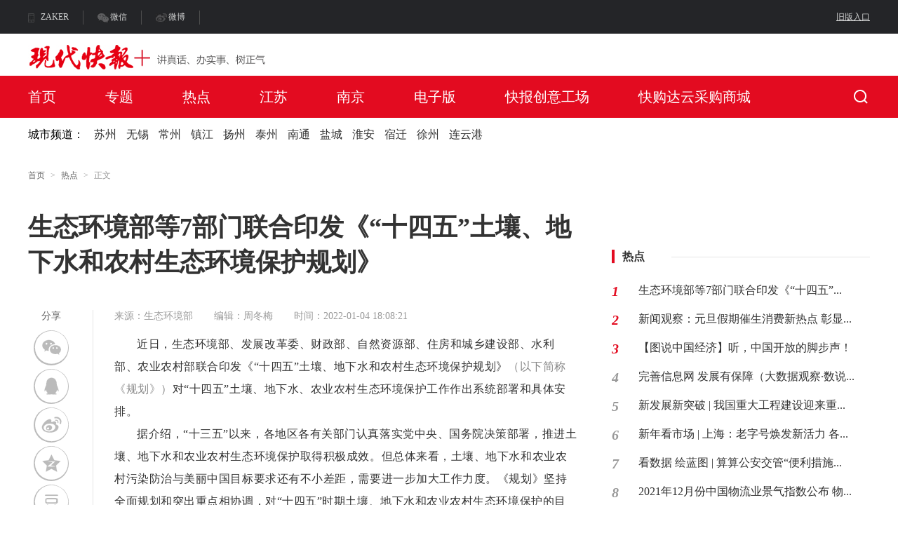

--- FILE ---
content_type: text/html
request_url: https://xdkb.net/p1/rd/20220104/245097.html
body_size: 60232
content:
<!DOCTYPE html>
<html lang="en">

	<head>
		<meta charset="UTF-8">
		<meta http-equiv="X-UA-Compatible" content="IE=edge,chrome=1" />
		<title>生态环境部等7部门联合印发《“十四五”土壤、地下水和农村生态环境保护规划》-现代快报网</title>
		<link rel="stylesheet" href="/r/cms/www/default/css/newsDetails.css?v=2">
		<link rel="stylesheet" href="/r/cms/www/default/fonts/share.min.css">
		<script src="/r/cms/www/default/js/front.js?v=2" type="text/javascript" charset="utf-8"></script>
		<meta name="title" content="江苏现代快报" />
		<meta name="keywords" content="现代快报,现代快报网,南京新闻,江苏新闻,新闻,财经,社会,时尚,娱乐,健康,房产,汽车,美食,旅游" />
		<meta name="description" content="现代快报网是由凤凰出版传媒集团旗下的现代快报倾力打造的江苏新闻门户网站,目前在南京、苏州、无锡、常州、扬州、泰州等十三地市，影响力辐射江苏全省" />

	</head>
	<body>
		<!-- 顶部导航 -->
<link rel="stylesheet" href="/r/cms/www/default/css/reset.css" />
<link rel="stylesheet" href="/r/cms/www/default/css/header.css" />
<link rel="stylesheet" href="/r/cms/www/default/icon/iconfont.css" />
<link rel="stylesheet" href="/r/cms/www/default/fonts/iconfont.css">
<link rel="stylesheet" href="/r/cms/www/default/css/jquery.my-message.1.1.css"/>
<script src="/r/cms/www/default/js/jquery-1.12.4.js"></script>
<script src="/r/cms/www/default/js/crypto-js.js"></script>
<script src="/r/cms/www/default/js/jquery.my-message.1.1.js"></script>
<script src="/r/cms/www/default/js/jquery.validate.js"></script>
<script src="/r/cms/www/default/js/jquery.page.js"></script>
<script src="/r/cms/www/default/js/public.js" type="text/javascript" charset="utf-8"></script>
<script src="/r/cms/www/default/js/app.js"></script>
<!-- 顶部 -->
<div class="top">
	<div class="k-top">
		<nav class="k-layout">
			<ul style="width:100%;">
				<li style="padding-left:0px;">
					<a href="#" id="a1">ZAKER</a>
					<ul><li><img src="/r/cms/www/default/images/index/zake.png" width="122" height="122"/></li></ul>
				</li>
				<li>
					<a href="#" id="a2">微信</a>
					<ul><li><img src="/r/cms/www/default/images/index/weixin.png" width="122" height="122"/></li></ul>
				</li>
				<li><a href="http://weibo.com/modernexpress" id="a3">微博</a></li>
				<li class="jbrk-li">
					<div>
						<a href="http://old.xdkb.net" target="_blank">旧版入口</a>
					</div>
				</li>
			</ul>
		</nav>
	</div>
	<div style="height: 60px;">
		<div style="position: relative;width: 1200px;display: block;margin: 0 auto">
			<div style=""><a href="#" target="_blank">
				<img src="/r/cms/www/default/images/index/logo.gif"/></a></div>
		</div>
	</div>
<div style="height: 60px;">
<div class="barrierBed none"></div>
<div class="header">
	<!-- 搜索隐藏模块展开 -->
	<div class="search-show none">
		<div class="search-top">
			<div class="box">
				<div class="title">
					<input type="text" id="headerKeyword" placeholder="请输入你要查找的内容"/>
					<i onclick="upSearch()" class="iconfont iconsousuo1"></i>
				</div>
				<i class="iconfont iconguanbi"></i>
			</div>
		</div>
	</div>
	<div class="typeArea">
		<div class="logo logo-index" style="padding-top: 15px">
			<a href="http://www.xdkb.net/" style="width: 38px;height: 20px;font-size: 20px;font-family: Microsoft YaHei Light;color: #fff;line-height: 24px;position: relative;">首页</a>
		</div>
		<div class="navbar Semilight">
			<ul>
				<li
				>
						<a href="/p1/zt.html">专题</a>
				</li>
				<li
					class="onchannel"
				>
						<a href="/p1/rd.html">热点</a>
				</li>
				<li
				>
						<a href="/p1/js.html">江苏</a>
				</li>
				<li
				>
						<a href="/p1/nj.html">南京</a>
				</li>
				<li
				>
						<a href="http://dz.xdkb.net">电子版</a>
				</li>
				<li
				>
						<a href="/p1/kbcygc.html">快报创意工场</a>
				</li>
				<li
				>
						<a href="http://www.kuaigouda.com/">快购达云采购商城</a>
				</li>
			</ul>
		</div>
		<div class="conceal">
		</div>
		<div class="function">
			<i class="search iconfont iconsousuo1 pointer"></i>
		</div>
	</div>
</div>
<div id="goTop" class="pointer">
	<span>返回<br />顶部</span>
	<i class="iconfont iconjiantousvg"></i>
</div>
</div>
	<div class="ds-header">
		<div class="ds-typeArea">
			<span class="city-title">城市频道：</span>
				<span class="city-list">
				<span class="city pointer">
					<a href="/p1/sz.html">苏州</a>
				</span>
				<span class="city pointer">
					<a href="/p1/wx.html">无锡</a>
				</span>
				<span class="city pointer">
					<a href="/p1/cz.html">常州</a>
				</span>
				<span class="city pointer">
					<a href="/p1/zj.html">镇江</a>
				</span>
				<span class="city pointer">
					<a href="/p1/yz.html">扬州</a>
				</span>
				<span class="city pointer">
					<a href="/p1/tz.html">泰州</a>
				</span>
				<span class="city pointer">
					<a href="/p1/nt.html">南通</a>
				</span>
				<span class="city pointer">
					<a href="/p1/yc.html">盐城</a>
				</span>
				<span class="city pointer">
					<a href="/p1/ha.html">淮安</a>
				</span>
				<span class="city pointer">
					<a href="/p1/sq1.html">宿迁</a>
				</span>
				<span class="city pointer">
					<a href="/p1/xz.html">徐州</a>
				</span>
				<span class="city pointer">
					<a href="/p1/lyg.html">连云港</a>
				</span>
				</span>
		</div>
	</div>
</div>
<script>
	var linkTag = $('<link rel="icon" type="image/x-icon" href="https://resources.xdkb.net/u/cms/www/202004/30141237j5ql.ico"/>');
	$($('head')[0]).append(linkTag);
	function quitLogin() {
		api.POST('/logout', {}, function (result) {
			if (result.code === 200) {
				myMessage.add(result.message, 'success');
				localStorage.setItem('CMS-Auth-Token', '');
				userLoad()
				if(window.location.href.indexOf("member-vipcenter") != -1 ){
					location.href='/login'
				}
			} else {
				myMessage.add(result.message, 'error');
			}
		})
	}

	function userLoad() {
		$(".stateUser").load("/csi-loginStatus.htm")
	}
	userLoad()

	$('.stateUser').on('mouseenter', function () {
		$('.stateUser ul').stop().slideDown(500);
	});

	$('.stateUser').on('mouseleave', function () {
		$('.stateUser ul').stop().slideUp(500);
	});

	// var isTypeface = true
	//更换简体繁体
	// $('.typeface .background a').on('click',function(){
	// 	if(isTypeface){
	// 		$('.typeface>span').text('简体');
	// 		$(this).css('color','#E30B20');
	// 		$('.typeface .background1 a').css('color','#333');
	// 		zh_tran('s')
	// 		isTypeface = false
	// 	}
	// 	else{
	// 		// $('.typeface>span').text('简体');
	// 		// $(this).text('繁体');
	// 		zh_tran('s')
	// 		isTypeface = true
	// 	}

	// });
	// $('.typeface .background1 a').on('click',function(){
	// 	if(isTypeface){
	// 		$('.typeface>span').text('繁体');
	// 		$(this).css('color','#E30B20');
	// 		$('.typeface .background a').css('color','#333');
	// 		zh_tran('t')
	// 		isTypeface = false
	// 	}
	// 	else{
	// 		// $('.typeface>span').text('简体');
	// 		// $(this).text('繁体');
	// 		zh_tran('s')
	// 		isTypeface = true
	// 	}

	// });

	function upSearch() {
		var headerKeyword = $('#headerKeyword').val()
		window.open('/search.htm?keyword=' + headerKeyword);
	}

	$("#headerKeyword").keypress(function (e) {
		if (e.which == 13) {
			var headerKeyword = $('#headerKeyword').val()
			window.open('/search.htm?keyword=' + headerKeyword);
		}
	});


	//简体繁体切换
	$('.typeface').on('mouseenter', function () {
		$('.typeface .iconfanhui-copy-copy-copy-copy').addClass('none');
		$('.typeface .iconfanhui-copy-copy-copy-copy1').removeClass('none');
	});
	$('.typeface').on('mouseleave', function () {
		$('.typeface .iconfanhui-copy-copy-copy-copy1').addClass('none');
		$('.typeface .iconfanhui-copy-copy-copy-copy').removeClass('none');
	});
	$(function () {
		/*固定*/
		var sTop = 0;
		$(window).scroll(function () {
			sTop = $(this).scrollTop();
			if (sTop > 600) {
				$('#goTop').show()
			} else {
				$('#goTop').hide()

			}
		});

		$('#goTop').click(function () {
			$body = (window.opera) ? (document.compatMode == "CSS1Compat" ? $('html') : $('body')) : $(
				'html,body');
			$body.animate({
				scrollTop: 0
			}, 1000);
		});

	})

	// 显示或隐藏十二地市
    $(".twelve-cities").on('mouseenter', function() {
        $('.city-show').stop().slideDown(100);
        $(".twelve-cities .city-show").removeClass("none");
    });
    $(".twelve-cities").on('mouseleave', function() {
        $('.city-show').stop().slideUp(100);
        $(".twelve-cities .city-show").addClass("none");
    });
</script>
</body>
		<!--顶部导航 over-->
		<!-- 中间部分 -->
		<div class="container">
			<!-- 新闻详情左侧 -->
			<div class="details-left">
				<div class="details-guide">
					<a href="/" class="black Semilight">首页</a> > <a target="_blank" href="/p1/rd.html"
					 class="black Semilight">热点</a> > <span class="gray Semilight">正文</span>
				</div>
			   <div class="big-title bold" style="color:#333333">
              生态环境部等7部门联合印发《“十四五”土壤、地下水和农村生态环境保护规划》
			   </div>
				<div class="main-text">
					<div class="left-share fl">
						<div class="share Semilight">分享</div>
						<div id="share-2"></div>
						<div id="share-3"></div>
					</div>
					<div class="right-text fl">
						<div class="message overflow Semilight">
							<ul>
								<li>
									<a href="" >
									来源：生态环境部
									</a>
								</li>
								<li>
									编辑：周冬梅
								</li>
								<li>
									时间：2022-01-04 18:08:21
								</li>
							</ul>
						</div>
						<div class="context">
							<p style="margin-top: 0px; margin-bottom: 0px; padding: 0px; outline: 0px; max-width: 100%; clear: both; min-height: 1em; color: rgb(51, 51, 51); letter-spacing: 0.544px; text-align: left; white-space: normal; background-color: rgb(255, 255, 255); text-indent: 2em; line-height: 2em; box-sizing: border-box; overflow-wrap: break-word;">近日，生态环境部、发展改革委、财政部、自然资源部、住房和城乡建设部、水利部、农业农村部联合印发《“十四五”土壤、地下水和农村生态环境保护规划》<span style="margin: 0px; padding: 0px; outline: 0px; max-width: 100%; box-sizing: border-box; overflow-wrap: break-word; color: #888888;">（以下简称《规划》）</span>对“十四五”土壤、地下水、农业农村生态环境保护工作作出系统部署和具体安排。</p><p style="margin-top: 0px; margin-bottom: 0px; padding: 0px; outline: 0px; max-width: 100%; clear: both; min-height: 1em; color: rgb(51, 51, 51); letter-spacing: 0.544px; text-align: left; white-space: normal; background-color: rgb(255, 255, 255); text-indent: 2em; line-height: 2em; box-sizing: border-box; overflow-wrap: break-word;">据介绍，“十三五”以来，各地区各有关部门认真落实党中央、国务院决策部署，推进土壤、地下水和农业农村生态环境保护取得积极成效。但总体来看，土壤、地下水和农业农村污染防治与美丽中国目标要求还有不小差距，需要进一步加大工作力度。《规划》坚持全面规划和突出重点相协调，对“十四五”时期土壤、地下水和农业农村生态环境保护的目标指标、重点任务和保障措施进行了统筹谋划。</p><p style="margin-top: 0px; margin-bottom: 0px; padding: 0px; outline: 0px; max-width: 100%; clear: both; min-height: 1em; color: rgb(51, 51, 51); letter-spacing: 0.544px; text-align: left; white-space: normal; background-color: rgb(255, 255, 255); text-indent: 2em; line-height: 2em; box-sizing: border-box; overflow-wrap: break-word;">据悉，《规划》从4个方面提出了20项具体任务。一是推进土壤污染防治，包括加强耕地污染源头控制、防范工矿企业新增土壤污染、深入实施耕地分类管理、严格建设用地准入管理、有序推进建设用地土壤污染风险管控与修复、开展土壤污染防治试点示范等。二是加强地下水污染防治，包括建立地下水污染防治管理体系、加强污染源头预防、风险管控与修复、强化地下水型饮用水水源保护等。三是深化农业农村环境治理，包括加强种植业污染防治、着力推进养殖业污染防治、推进农业面源污染治理监督指导、整治农村黑臭水体、治理农村生活污水、治理农村生活垃圾、加强农村饮用水水源地环境保护等。四是提升生态环境监管能力，包括完善标准体系、健全监测网络、加强生态环境执法、强化科技支撑等。</p><p><br/></p>
						</div>
						<div class="tuijian bold">相关推荐</div>
						<div class="bottom-tuijian">
							<div class="no_pic_item">
								<div class="item-right">
									<a href="/p1/rd/20220104/245096.html" target="_blank" class="Regular hover">新闻观察：元旦假期催生消费新热点 彰显中国内需市场潜力</a>
									<div class="bottom Semilight">
										<ul>
											<li>热点</li>
											<li class="time">2022-01-04 18:07:51</li>
										</ul>
									</div>
								</div>
							</div>
							<div class="no_pic_item">
								<div class="item-right">
									<a href="/p1/rd/20220104/245095.html" target="_blank" class="Regular hover">【图说中国经济】听，中国开放的脚步声！</a>
									<div class="bottom Semilight">
										<ul>
											<li>热点</li>
											<li class="time">2022-01-04 18:06:37</li>
										</ul>
									</div>
								</div>
							</div>
							<div class="no_pic_item">
								<div class="item-right">
									<a href="/p1/rd/20220104/245094.html" target="_blank" class="Regular hover">完善信息网 发展有保障（大数据观察·数说新跨越）</a>
									<div class="bottom Semilight">
										<ul>
											<li>热点</li>
											<li class="time">2022-01-04 18:06:06</li>
										</ul>
									</div>
								</div>
							</div>
							<div class="no_pic_item">
								<div class="item-right">
									<a href="/p1/rd/20220104/245093.html" target="_blank" class="Regular hover">新发展新突破 | 我国重大工程建设迎来重大进展</a>
									<div class="bottom Semilight">
										<ul>
											<li>热点</li>
											<li class="time">2022-01-04 18:05:19</li>
										</ul>
									</div>
								</div>
							</div>
						</div>
					</div>
					<div class="clearfix"></div>
				</div>

			</div>

			<!-- 新闻详情右侧 -->
			<div class="details-right">
				<div class="hot-sort Regular">热点<div></div>
					<div class="hot-right"></div>
				</div>
				<div class="sorting overflow">
					<div class="item overflow">
						<div class="number fl before-three Bold">1</div>
							<div class="text fl Semilight"><a href="/rd/245097" target="_blank">生态环境部等7部门联合印发《“十四五”...</a></div>
					</div>
					<div class="item overflow">
						<div class="number fl before-three Bold">2</div>
							<div class="text fl Semilight"><a href="/p1/rd/20220104/245096.html" target="_blank">新闻观察：元旦假期催生消费新热点 彰显...</a></div>
					</div>
					<div class="item overflow">
						<div class="number fl before-three Bold">3</div>
							<div class="text fl Semilight"><a href="/p1/rd/20220104/245095.html" target="_blank">【图说中国经济】听，中国开放的脚步声！</a></div>
					</div>
					<div class="item overflow">
						<div class="number fl Bold">
								4</div>
							<div class="text fl Semilight"><a href="/p1/rd/20220104/245094.html" target="_blank">完善信息网 发展有保障（大数据观察·数说...</a></div>
					</div>
					<div class="item overflow">
						<div class="number fl Bold">
								5</div>
							<div class="text fl Semilight"><a href="/p1/rd/20220104/245093.html" target="_blank">新发展新突破 | 我国重大工程建设迎来重...</a></div>
					</div>
					<div class="item overflow">
						<div class="number fl Bold">
								6</div>
							<div class="text fl Semilight"><a href="/p1/rd/20220104/245092.html" target="_blank">新年看市场 | 上海：老字号焕发新活力 各...</a></div>
					</div>
					<div class="item overflow">
						<div class="number fl Bold">
								7</div>
							<div class="text fl Semilight"><a href="/p1/rd/20220104/245091.html" target="_blank">看数据 绘蓝图 | 算算公安交管“便利措施...</a></div>
					</div>
					<div class="item overflow">
						<div class="number fl Bold">
								8</div>
							<div class="text fl Semilight"><a href="/p1/rd/20220104/245090.html" target="_blank">2021年12月份中国物流业景气指数公布 物...</a></div>
					</div>
					<div class="item overflow">
						<div class="number fl Bold">
								9</div>
							<div class="text fl Semilight"><a href="/p1/rd/20220104/245053.html" target="_blank">读懂“我是党员”背后的冬日“暖流”</a></div>
					</div>
					<div class="item overflow">
						<div class="number fl Bold">
								10</div>
							<div class="text fl Semilight"><a href="/p1/rd/20220104/245052.html" target="_blank">踔厉奋发，从脱贫攻坚向共同富裕迈进</a></div>
					</div>
				</div>

			</div>

			<div class="clearfix"></div>
		</div>


    <!-- 顶部导航 -->
<link rel="stylesheet" type="text/css" href="/r/cms/www/default/css/footer.css"/>
<div class="newFooter" id="fooder">
	<div style="background:#ccc">

		<iframe src="/AD/node_3564.htm" height="150" width="100%" frameborder="0" marginwidth="0" marginheight="0" scrolling="no" allowtransparency="true"></iframe>

	</div>
	<div class="k-layout" style="height:100%; padding:20px 0px;">
		<ul>
			<li><strong>现代快报，一社三媒的媒体！</strong>
				<p>
						<a href="/p1/74825.html" target="_blank">关于我们</a>
					|
						<a href="/p1/74826.html" target="_blank">联系我们</a>
					|
					<a href="/p1/74827.html" target="_blank">版权声明</a>
				</p>
			</li>
			<li>
				<strong class="fb02">本站不良内容举报</strong><p>举报邮箱：<a href="mailto:jiangtian@ppm.cn">jiangtian@ppm.cn</a><br>
				举报电话：025-96060</p></li>
			<li><strong class="fb03">联系我们</strong>
				<p>快报服务热线：96060<br>
					微信公众号：xiandaikuaibao</p></li>
			<li class="erweima"></li>
		</ul>
		<div class="banquan">
			<span class="span-text">版权所有</span>
			<span class="span-text">江苏现代快报传媒有限公司</span>
			<span class="span-text">@copyright 2007~2020 xdkb.net corperation.</span>
			<span class="span-text"><a href="https://beian.miit.gov.cn/#/Integrated/index" target="_blank">苏ICP备10080896号-6 </a></span>
			<span>广告热线：96060  本网法律顾问：江苏曹骏律师事务所曹骏律师</span>
			<div class="license-text">
				<a href="/p1/fwxkz/20200430/74824.html" class="img" target="_blank">互联网新闻信息服务许可证32120180002号</a>
			</div>
		</div>
		<p style="text-align:center">
			<a href="https://www.12377.cn" target="_blank" style="padding-right:10px;">
			<img src="[data-uri]" height="48" data-bd-imgshare-binded="1">
			</a>&nbsp;
			<a href="http://www.mps.gov.cn/" target="_blank" style="padding-right:10px;">
				<img src="[data-uri]" height="48" data-bd-imgshare-binded="1">
			</a>&nbsp;
			<a href="http://www.cyberpolice.cn/wfjb/" target="_blank" style="padding-right:10px;">
			<img src="[data-uri]" height="48" data-bd-imgshare-binded="1">
			</a>&nbsp;
			<a href="https://beian.miit.gov.cn/" target="_blank">
			<img src="[data-uri]" height="48" data-bd-imgshare-binded="1">
			</a>
		</p>
	</div>
</div>
<script src="/r/cms/www/default/js/front.js" type="text/javascript" charset="utf-8"></script>
<script type="text/javascript">
	$(function(){
		$(".blogroll").css("right",(525-($(".blogroll").width())/2));
		$('.body-top-nav .link').on('mouseenter',function(){
		    $('.blogroll').show()
		})
		$('.body-top-nav .link').on('mouseleave',function(){
		    $('.blogroll').hide()
		})
		$('.blogroll').on('mouseleave',function(){
		    $('.blogroll').hide()
		});
		$('.statistics .clicks li').click(function(){
			var index = $(this).index();
			$('.statistics .clicks li a').removeClass('reds');
			$(this).find('a').addClass('reds');
			$(".statistics .click-content .quantity").eq(index).removeClass("none").siblings().addClass("none");
		});
	});
	$(function () {
		Cms.siteFlow("");
	});
</script>
    <!--顶部导航 over-->
    <!-- 底部模块 -->
    <script src="/r/cms/www/default/js/newsDetails.js?v=2"></script>
    <script src="/r/cms/www/default/js/jquery.share.min.js"></script>
    <script>
		$(function(){

			// erweima();

			if(getUrlArg('comments')){
				var height=$('.comment-area').offset().top-56;
				$("html,body").animate({ scrollTop: height}, 500);
			}
		})
		$('.uicon.comments').hover(function() {
			$(this).children('i').removeClass("iconmessage--line1").addClass('iconmessage--fill')
		}, function() {
			$(this).children('i').addClass("iconmessage--line1").removeClass('iconmessage--fill')
		});
		$('.today-news .update').hover(function() {
			$(this).children('.iconhuanyipi').addClass('trans')
		},function() {
			$(this).children('.iconhuanyipi').removeClass('trans')
		})
		// 打开全部评论
		function uplookingAll(){
			 window.open('/content-commentList.htm?contentId='+'245097');
		}

		var locationUrl = window.location.href;

        $('#share-2').share({
			url: changeMobileUrl(locationUrl),
			title: document.title,
			sites: ['wechat']
        });
		$('#share-3').share({
			title: document.title,
			sites: ['qq', 'weibo', 'qzone', 'douban']
		});

		function changeMobileUrl(pcUrl) {
			if (pcUrl !== undefined && pcUrl !== null && pcUrl !== '') {
				return pcUrl.replace('/p', '/m');
			}
			return pcUrl;
		}

    </script>
</body>
</html>


--- FILE ---
content_type: text/html
request_url: https://xdkb.net/AD/node_3564.htm
body_size: -86
content:
<html>
<body>
</body>
</html>


--- FILE ---
content_type: text/css
request_url: https://xdkb.net/r/cms/www/default/css/reset.css
body_size: 1222
content:
/* 样式重置 */
html, body, div, span, applet, object, iframe, h1, h2, h3,
h4, h5, h6, p, blockquote, pre, a, abbr, acronym, address,
big, cite, code, del, dfn, em, font, img, ins, kbd, q, s, samp,
small, strike, sub, sup, tt, var, dl, dt, dd, ol, ul, li,
fieldset, form, label, legend, table, caption, tbody, tfoot,
thead, tr, th, td {
    margin: 0;
    padding: 0;
    border: 0;
    outline: 0;
    font-weight: inherit;
    font-style: inherit;
    /*font-size: 100%;*/
    font-family: SimHei;
    vertical-align: baseline;
    box-sizing: border-box;
}
:focus {
    outline: 0;
}
table {
    border-collapse: separate;
    border-spacing: 0;
}
caption, th, td {
    text-align: left;
    font-weight: normal;
}
a img, iframe {
    border: none;
}
a{
    text-decoration: none;
    color: #323232;
}
ol, ul {
  list-style: none;
}
input, textarea, select, button {
    font-size: 100%;
    font-family: inherit;
    -webkit-box-sizing: border-box;
    -moz-box-sizing: border-box;
    box-sizing: border-box;
}
select {
    margin: inherit;
}
/* Fixes incorrect placement of numbers in ol’s in IE6/7 */

.clearfix:after {
    content: ".";
    display: block;
    height: 0;
    clear: both;
    visibility: hidden;
}
.clearfix {display: inline-block;}
* html .clearfix {height: 1%;}
.clearfix {display: block;}
.container{
  width: 1200px;
  margin: 0 auto;
}
.fl{
    float: left;
}
.fr{
    float: right;
}
.Bold{
    font-weight: 900 !important;
}
.Light{
	font-weight: 300 !important;
}
.Regular{
	font-weight: 600 !important;
}
.Semilight{
	font-weight: 400 !important;
}
.overflow{
    overflow: hidden;
}
.overfow-text{
    overflow: hidden;
    text-overflow: ellipsis;
    white-space: nowrap;
}
 a:hover { text-decoration:none; transition-duration:400ms; -moz-transition-duration:400ms; -webkit-transition-duration:400ms; -o-transition-duration:400ms;}
.clearfix:after{visibility:hidden;display:block;font-size:0;content:".";clear:both;height:0}
.font-hover{
	color: #E30B20 !important;
}
.hover{text-decoration:none; transition-duration:400ms; -moz-transition-duration:400ms; -webkit-transition-duration:400ms; -o-transition-duration:400ms;}
.pointer{cursor: pointer;}
.none{display: none;}
.block{display: block;}
.details-guide { font-size: 12px; margin-top: 26px; color: #999;margin-left: -5px;margin-bottom: 40px;}
.details-guide .black { color: #666; margin-left: 5px;margin-right: 5px;}
.details-guide .gray { color: #999; margin-left: 5px;}
.update i{
    -webkit-transition: -webkit-transform 0.4s ease-out;
    -moz-transition: -moz-transform 0.4s ease-out;
    transition: transform 0.4s ease-out;
}
.update:hover i{
    transform: rotate(180deg);
    -webkit-transform: rotate(180deg);
    -moz-transform: rotate(180deg);
}
.barrierBed {
    width: 100%;
    height: 1000%;
    background: rgba(0, 0, 0, 0.5);
    filter: progid:DXImageTransform.Microsoft.gradient(startColorstr=#7f000000, endColorstr=#7f000000);
    z-index: 11;
    position: absolute;
}
input:-webkit-autofill {    -webkit-box-shadow: 0 0 0px 1000px white inset !important; }
